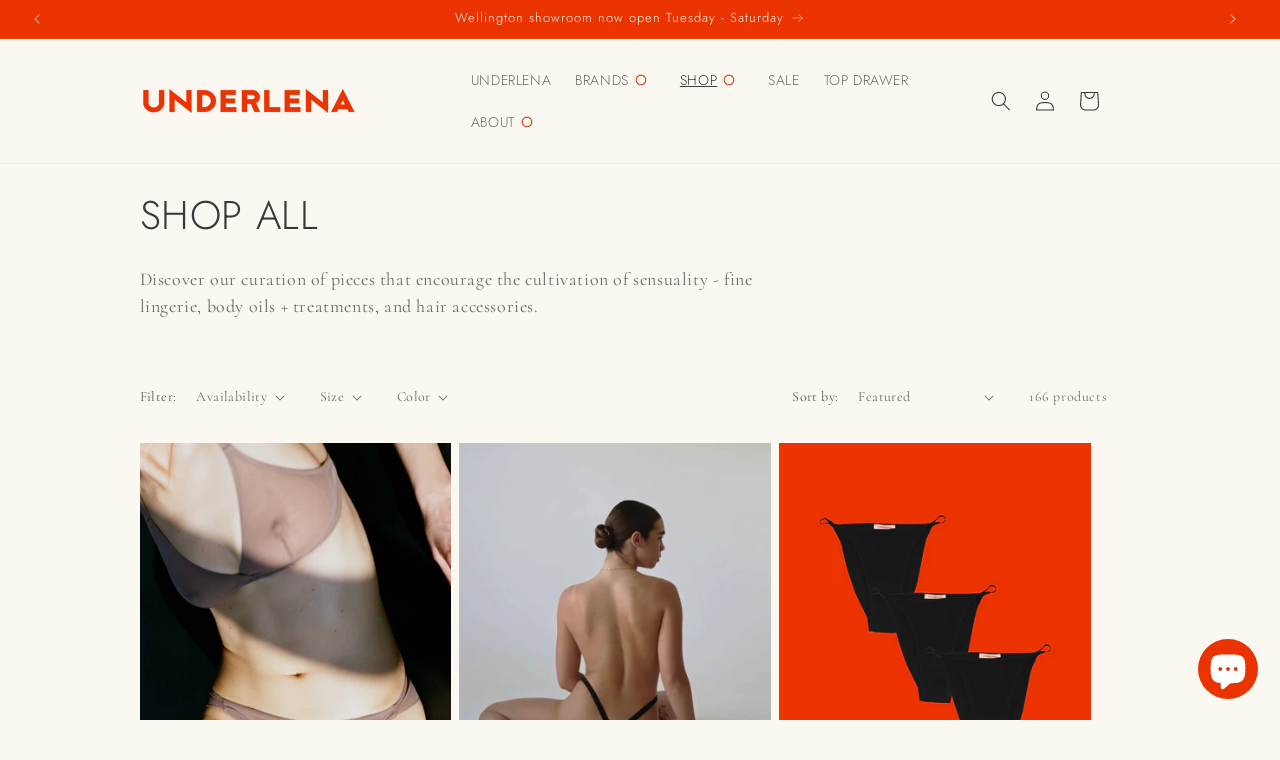

--- FILE ---
content_type: text/javascript
request_url: https://underlena.com/cdn/shop/t/31/assets/cart-drawer.js?v=122396141579042326591764692077
body_size: 720
content:
class CartDrawer extends HTMLElement{constructor(){super(),this.handleOverlayClick=this.close.bind(this),this.handleRoadmapCartUpdate=this.handleRoadmapCartUpdate.bind(this),this.addEventListener("keyup",evt=>evt.code==="Escape"&&this.close()),this.bindOverlayListener(),this.setHeaderCartIconAccessibility()}connectedCallback(){window.addEventListener("roadmap:cart:update",this.handleRoadmapCartUpdate)}disconnectedCallback(){window.removeEventListener("roadmap:cart:update",this.handleRoadmapCartUpdate)}setHeaderCartIconAccessibility(){const cartLink=document.querySelector("#cart-icon-bubble");cartLink.setAttribute("role","button"),cartLink.setAttribute("aria-haspopup","dialog"),cartLink.addEventListener("click",event=>{event.preventDefault(),this.open(cartLink)}),cartLink.addEventListener("keydown",event=>{event.code.toUpperCase()==="SPACE"&&(event.preventDefault(),this.open(cartLink))})}open(triggeredBy){triggeredBy&&this.setActiveElement(triggeredBy);const cartDrawerNote=this.querySelector('[id^="Details-"] summary');cartDrawerNote&&!cartDrawerNote.hasAttribute("role")&&this.setSummaryAccessibility(cartDrawerNote),setTimeout(()=>{this.classList.add("animate","active")}),this.addEventListener("transitionend",()=>{const containerToTrapFocusOn=this.classList.contains("is-empty")?this.querySelector(".drawer__inner-empty"):document.getElementById("CartDrawer"),focusElement=this.querySelector(".drawer__inner")||this.querySelector(".drawer__close");trapFocus(containerToTrapFocusOn,focusElement)},{once:!0}),document.body.classList.add("overflow-hidden")}close(){this.classList.remove("active"),removeTrapFocus(this.activeElement),document.body.classList.remove("overflow-hidden")}setSummaryAccessibility(cartDrawerNote){cartDrawerNote.setAttribute("role","button"),cartDrawerNote.setAttribute("aria-expanded","false"),cartDrawerNote.nextElementSibling.getAttribute("id")&&cartDrawerNote.setAttribute("aria-controls",cartDrawerNote.nextElementSibling.id),cartDrawerNote.addEventListener("click",event=>{event.currentTarget.setAttribute("aria-expanded",!event.currentTarget.closest("details").hasAttribute("open"))}),cartDrawerNote.parentElement.addEventListener("keyup",onKeyUpEscape)}renderContents(parsedState){this.querySelector(".drawer__inner").classList.contains("is-empty")&&this.querySelector(".drawer__inner").classList.remove("is-empty"),this.productId=parsedState.id,this.getSectionsToRender().forEach(section=>{const sectionElement=section.selector?document.querySelector(section.selector):document.getElementById(section.id);sectionElement.innerHTML=this.getSectionInnerHTML(parsedState.sections[section.id],section.selector)}),typeof window.initSelectPointRedemptionMethod=="function"&&window.initSelectPointRedemptionMethod(),setTimeout(()=>{this.bindOverlayListener(),this.open()})}getSectionInnerHTML(html,selector=".shopify-section"){return new DOMParser().parseFromString(html,"text/html").querySelector(selector).innerHTML}getSectionsToRender(){return[{id:"cart-drawer",selector:"#CartDrawer"},{id:"cart-icon-bubble"}]}getSectionDOM(html,selector=".shopify-section"){return new DOMParser().parseFromString(html,"text/html").querySelector(selector)}setActiveElement(element){this.activeElement=element}bindOverlayListener(){const overlay=this.querySelector("#CartDrawer-Overlay");overlay&&(overlay.removeEventListener("click",this.handleOverlayClick),overlay.addEventListener("click",this.handleOverlayClick))}handleRoadmapCartUpdate(event){const cartData=event&&event.detail?event.detail.cartData:void 0;if(cartData&&cartData.sections){this.updateDrawerSections(cartData.sections,cartData.item_count);return}this.fetchAndUpdateDrawerSections()}fetchAndUpdateDrawerSections(){const sectionIds=this.getSectionsToRender().map(section=>section.id).join(",");fetch(`${routes.cart_url}?sections=${sectionIds}`).then(response=>{if(!response.ok)throw new Error("Failed to refresh cart drawer sections");return response.json()}).then(sectionsHtml=>{this.updateDrawerSections(sectionsHtml)}).catch(error=>{console.error(error)})}updateDrawerSections(sectionsHtml,itemCount){if(sectionsHtml){if(this.getSectionsToRender().forEach(section=>{const sectionElement=section.selector?document.querySelector(section.selector):document.getElementById(section.id),htmlFragment=sectionsHtml[section.id];!sectionElement||!htmlFragment||(sectionElement.innerHTML=this.getSectionInnerHTML(htmlFragment,section.selector))}),typeof itemCount=="number")this.classList.toggle("is-empty",itemCount===0);else if(sectionsHtml["cart-drawer"]){const drawerSection=this.getSectionDOM(sectionsHtml["cart-drawer"],".shopify-section"),innerDrawer=drawerSection?drawerSection.querySelector(".drawer__inner"):null;innerDrawer&&this.classList.toggle("is-empty",innerDrawer.classList.contains("is-empty"))}this.bindOverlayListener(),typeof window.initSelectPointRedemptionMethod=="function"&&window.initSelectPointRedemptionMethod()}}}customElements.define("cart-drawer",CartDrawer);class CartDrawerItems extends CartItems{getSectionsToRender(){return[{id:"CartDrawer",section:"cart-drawer",selector:".drawer__inner"},{id:"cart-icon-bubble",section:"cart-icon-bubble",selector:".shopify-section"}]}}customElements.define("cart-drawer-items",CartDrawerItems);
//# sourceMappingURL=/cdn/shop/t/31/assets/cart-drawer.js.map?v=122396141579042326591764692077


--- FILE ---
content_type: text/json
request_url: https://conf.config-security.com/model
body_size: 86
content:
{"title":"recommendation AI model (keras)","structure":"release_id=0x5a:3a:69:6c:73:27:28:5e:28:5a:2c:5d:5d:71:57:3a:56:68:44:56:73:35:74:5e:77:4f:51:2d:39;keras;lcx9zrys9nzaycsl35bmhxbyh2d9bze6zfjqf7suyypquzhh8y5on0fgmt35yrr36si3o1yu","weights":"../weights/5a3a696c.h5","biases":"../biases/5a3a696c.h5"}

--- FILE ---
content_type: text/javascript
request_url: https://underlena.com/cdn/shop/t/31/assets/select-point-redemption-method.js?v=76129298946380072471764750401
body_size: 157
content:
function getCartSectionsToRender(){const sections=new Set(["cart-icon-bubble"]);document.querySelector("cart-drawer")&&sections.add("cart-drawer");const mainCartItems=document.getElementById("main-cart-items");mainCartItems&&mainCartItems.dataset.id&&sections.add(mainCartItems.dataset.id);const mainCartFooter=document.getElementById("main-cart-footer");return mainCartFooter&&mainCartFooter.dataset.id&&sections.add(mainCartFooter.dataset.id),document.getElementById("cart-live-region-text")&&sections.add("cart-live-region-text"),Array.from(sections)}function buildCartUpdatePayload(rewardId){return{attributes:{_roadmap_loyalty_reward_id:rewardId},sections:getCartSectionsToRender(),sections_url:window.location.pathname,updates:window.RoadmapData?.Cart?.items||[]}}function init(selector=".select-point-redemption-method"){const dropdowns=document.querySelectorAll(selector);for(const dropdown of dropdowns){const dropdownTrigger=dropdown.querySelector(".select-point-redemption-method__trigger"),dropdownContent=dropdown.querySelector(".select-point-redemption-method__dropdown"),dropdownOptions=dropdown.querySelectorAll(".select-point-redemption-method__option"),message=dropdown.querySelector(".select-point-redemption-method_message");dropdownTrigger.hasAttribute("data-listener-added")||(dropdownTrigger.addEventListener("click",function(e){if(dropdown.classList.contains("selected")){e.preventDefault(),dropdown.classList.remove("selected");const p=dropdownTrigger.querySelector("p");p&&(p.textContent="NONE",p.classList.remove("selected")),dropdownTrigger.classList.remove("active"),dropdownContent.classList.remove("active"),dropdownOptions.forEach(o=>{o.classList.remove("selected"),o.dataset.value===""&&o.classList.add("selected")});try{fetch(`${window.Shopify.routes.root}cart/update.js`,{method:"POST",headers:{"Content-Type":"application/json"},body:JSON.stringify(buildCartUpdatePayload("")),mode:"cors",credentials:"include"}).then(response=>response.json()).then(cartContent=>{document.documentElement.dispatchEvent(new CustomEvent("cart:change",{bubbles:!0,detail:{baseEvent:"point-redemption:update",cart:cartContent}})),window.dispatchEvent(new CustomEvent("roadmap:cart:update",{detail:{source:"select-point-redemption-method",cartData:cartContent}}))})}catch(err){console.error(err)}return}dropdownTrigger.classList.toggle("active"),dropdownContent.classList.toggle("active")}),dropdownTrigger.setAttribute("data-listener-added","true")),dropdownOptions.forEach(option=>{option.hasAttribute("data-listener-added")||(option.addEventListener("click",function(){if(option.dataset.disabled==="1"){dropdownTrigger.classList.remove("active"),dropdownContent.classList.remove("active");return}const selectedValue=option.dataset.value;dropdownTrigger.querySelector("p").textContent=option.dataset.text,dropdownTrigger.querySelector("p").classList.add("selected"),dropdownOptions.forEach(option2=>{option2.classList.remove("selected")}),option.classList.add("selected"),dropdownTrigger.classList.remove("active"),dropdownContent.classList.remove("active"),fetch(`${window.Shopify.routes.root}cart/update.js`,{method:"POST",headers:{"Content-Type":"application/json"},body:JSON.stringify(buildCartUpdatePayload(selectedValue)),mode:"cors",credentials:"include"}).then(response=>response.json()).then(cartContent=>{document.documentElement.dispatchEvent(new CustomEvent("cart:change",{bubbles:!0,detail:{baseEvent:"point-redemption:update",cart:cartContent}})),window.dispatchEvent(new CustomEvent("roadmap:cart:update",{detail:{source:"select-point-redemption-method",cartData:cartContent}}))})}),option.setAttribute("data-listener-added","true"))})}}window.initSelectPointRedemptionMethod=init,document.addEventListener("DOMContentLoaded",function(){setTimeout(()=>{window.initSelectPointRedemptionMethod()},1e3)});
//# sourceMappingURL=/cdn/shop/t/31/assets/select-point-redemption-method.js.map?v=76129298946380072471764750401
